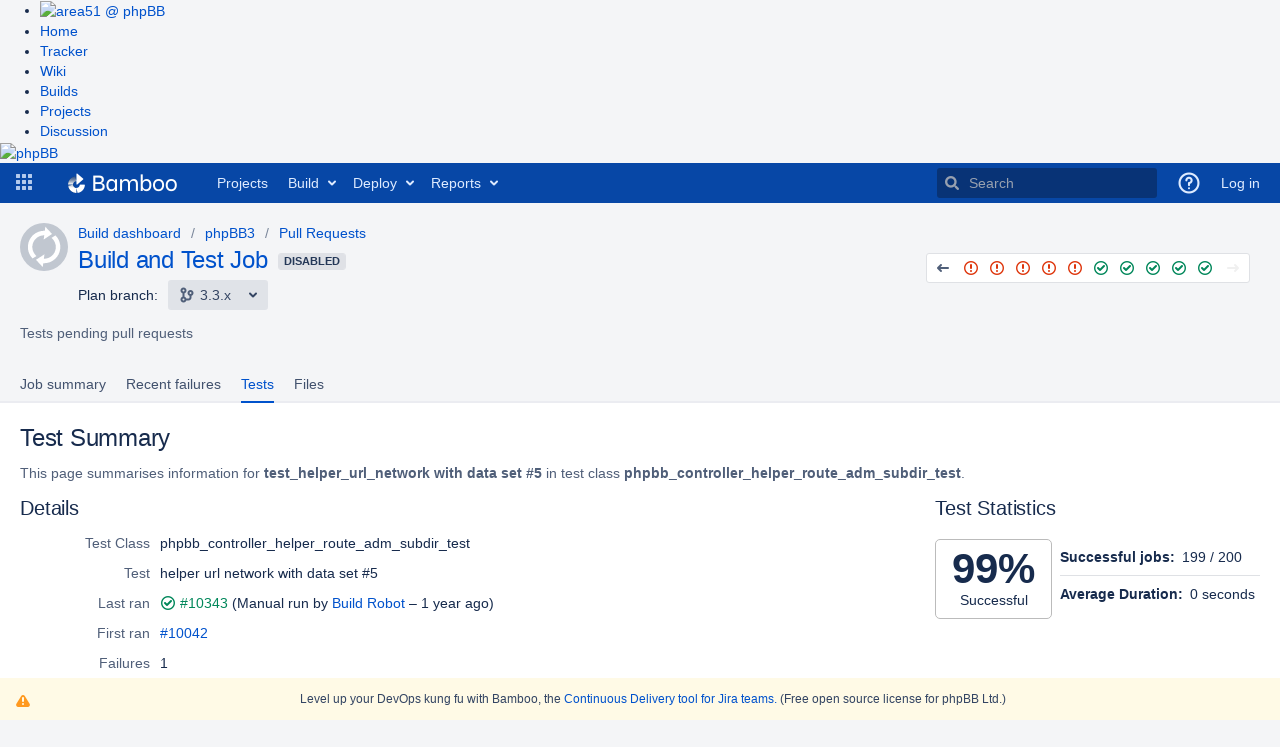

--- FILE ---
content_type: image/svg+xml
request_url: https://bamboo.phpbb.com/images/plan-avatar.svg
body_size: 1611
content:
<svg width="128" height="128" viewBox="0 0 128 128" fill="none" xmlns="http://www.w3.org/2000/svg">
<path d="M128 0H0V128H128V0Z" fill="#C1C7D0"/>
<path fill-rule="evenodd" clip-rule="evenodd" d="M44.0671 88.0457L33.5629 94.5582C33.0727 94.068 32.7226 93.6829 32.5125 93.4028C28.1708 88.7809 25.0196 83.4064 23.0588 77.2789C21.098 71.1515 20.5378 64.8666 21.3782 58.424C22.0084 53.312 23.4965 48.5152 25.8424 44.0334C28.1883 39.5516 31.182 35.6301 34.8234 32.2688C39.0951 28.4172 43.927 25.4761 49.3191 23.4453C54.7113 21.4145 60.3134 20.5391 66.1257 20.8193L67.5963 10L85.5584 29.2226L63.1846 44.1384L64.6552 32.794C60.5935 32.7239 56.6896 33.4067 52.9431 34.8423C49.1966 36.2778 45.8528 38.3611 42.9116 41.0922C37.4494 46.2743 34.1932 52.5767 33.1428 59.9997C32.5125 64.6915 32.9152 69.2433 34.3508 73.655C35.7863 78.0668 38.0797 81.9533 41.231 85.3146C42.4915 86.5751 43.4368 87.4855 44.0671 88.0457ZM65.1804 83.5289L63.6048 95.3986C67.6664 95.3986 71.5879 94.6808 75.3694 93.2452C79.1509 91.8097 82.5472 89.7264 85.5584 86.9953C91.0906 81.8132 94.3118 75.5108 95.2222 68.0878C95.8524 63.396 95.4498 58.8442 94.0142 54.4325C92.5786 50.0207 90.3203 46.1342 87.239 42.7729C85.8385 41.3723 84.7531 40.3569 83.9828 39.7267L94.4869 33.1091L95.9575 34.6847C100.299 39.3065 103.45 44.6811 105.411 50.8085C107.372 56.936 107.932 63.2209 107.092 69.6635C106.462 74.7755 104.974 79.5723 102.628 84.0541C100.282 88.5359 97.288 92.4574 93.6466 95.8187C89.4449 99.6703 84.5955 102.611 79.0983 104.642C73.6012 106.673 67.9115 107.548 62.0291 107.268L60.6636 117.562L42.5965 98.1296L65.1804 83.5289Z" fill="white"/>
</svg>
